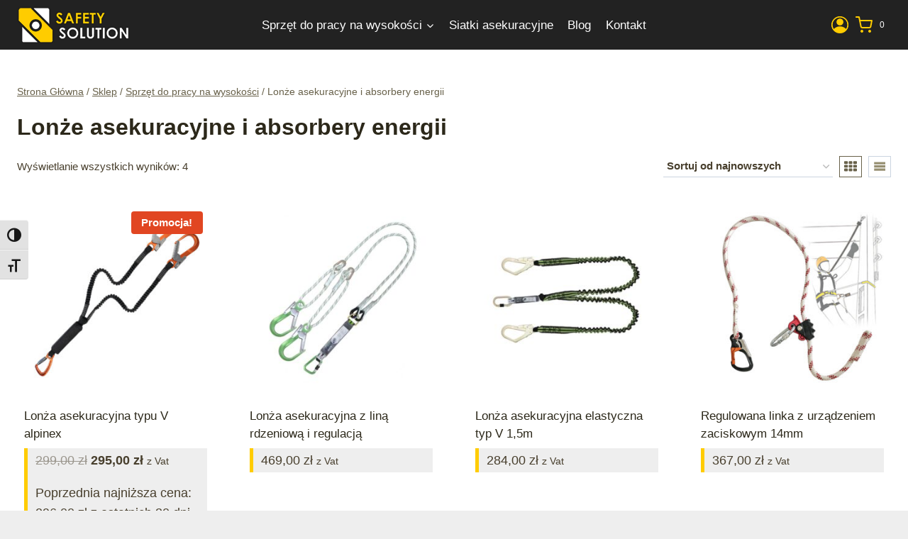

--- FILE ---
content_type: text/css
request_url: https://safetysolution.pl/wp-content/plugins/advanced-dynamic-pricing-for-woocommerce/BaseVersion/assets/css/pricing-table.css?ver=4.11.0
body_size: -12
content:
.wdp_pricing_table_caption {
    /*font-weight: bold;*/
}

.wdp_pricing_table {
    border-collapse: collapse;
    font-size: 0.9em;
    table-layout: fixed;
    --highlight-range-bg: #efefef;
    --highlight-range-text: #6d6d6d;
}

.wdp_pricing_table td {
    border: solid 1px #dfdfdf;
    padding: 5px 10px;
    text-align: center;
}

.wdp_pricing_table tr.clickable_bulk {
    cursor: pointer;
}

.wdp_pricing_table .clickable_bulk:hover > * {
    background-color: var(--highlight-range-bg) !important;
    color: var(--highlight-range-text) !important;
}

.wdp_pricing_table thead {
    background: #efefef;
}

.spinner_img {
    content:url(../images/spinner-2x.gif);
    display: block;
}

del .woocommerce-Price-amount {
    display: inline;
}

